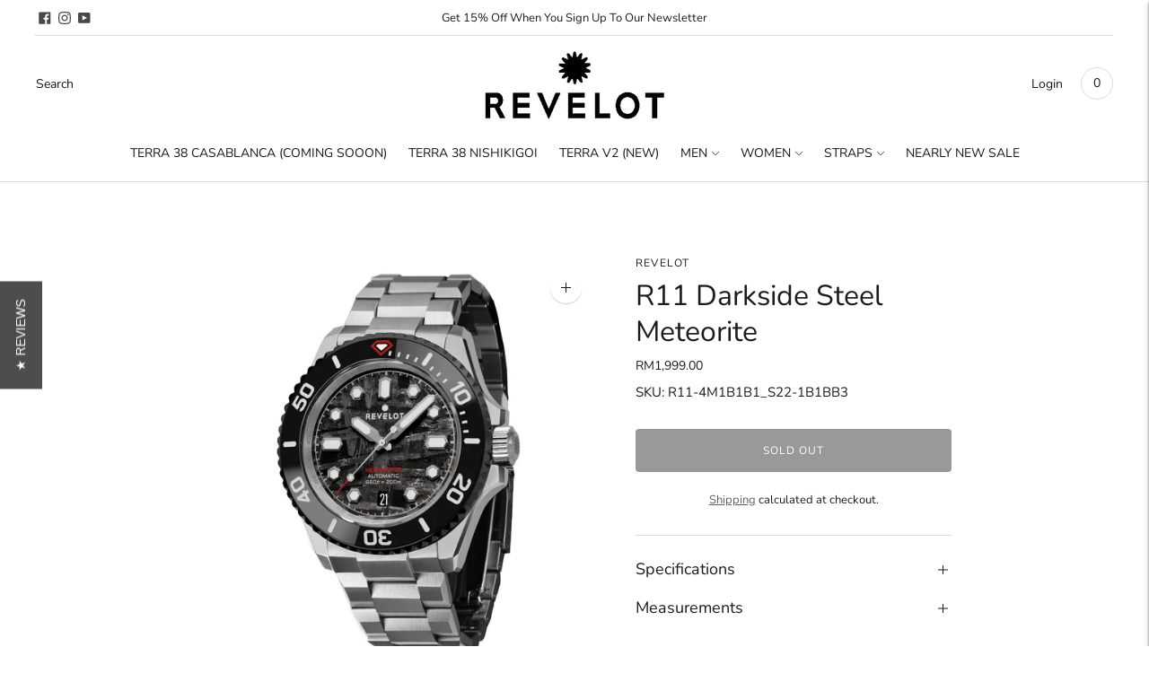

--- FILE ---
content_type: text/css
request_url: https://www.revelot.com/cdn/shop/t/33/assets/custom.css?v=10441673439554453041678236845
body_size: -681
content:
@font-face{font-family:ALDRICH;src:url(/cdn/shop/files/Aldrich-Regular.woff?v=1675844923) format("woff"),url(/cdn/shop/files/Aldrich-Regular.woff2?v=1675845129) format("woff2")}
/*# sourceMappingURL=/cdn/shop/t/33/assets/custom.css.map?v=10441673439554453041678236845 */


--- FILE ---
content_type: text/javascript; charset=utf-8
request_url: https://www.revelot.com/products/hexmariner-r11-darksidesteelmeteorite.js
body_size: 1235
content:
{"id":7064459018329,"title":"R11 Darkside Steel Meteorite","handle":"hexmariner-r11-darksidesteelmeteorite","description":"\u003cp\u003e\u003cspan style=\"color: #ff2a00;\"\u003e\u003cstrong\u003e\u003c\/strong\u003e\u003c\/span\u003e\u003cimg src=\"https:\/\/cdn.shopify.com\/s\/files\/1\/1504\/3878\/files\/Final.gif?v=1605774682\" alt=\"\"\u003e\u003c\/p\u003e\n\u003cp\u003e\u003cimg alt=\"\" src=\"https:\/\/cdn.shopify.com\/s\/files\/1\/1504\/3878\/files\/R11_Measurement-_-Specification.jpg?v=1653299075\" data-mce-selected=\"1\"\u003e\u003c\/p\u003e\n\u003cul class=\"\" a-spacing-none=\"\" a-vertical=\"\"\u003e\n\u003cli data-mce-fragment=\"1\"\u003eCase Size: 42mm\u003cbr\u003e\n\u003c\/li\u003e\n\u003cli data-mce-fragment=\"1\"\u003e\u003cspan data-mce-fragment=\"1\"\u003eCase Thickness: 13mm\u003c\/span\u003e\u003c\/li\u003e\n\u003cli data-mce-fragment=\"1\"\u003e\u003cspan data-mce-fragment=\"1\"\u003eCase Material : 316L Steel with ceramic insert\u003c\/span\u003e\u003c\/li\u003e\n\u003cli data-mce-fragment=\"1\"\u003e\u003cspan data-mce-fragment=\"1\"\u003eStrap : Stainless Steel Bracelet\u003c\/span\u003e\u003c\/li\u003e\n\u003cli data-mce-fragment=\"1\"\u003e\u003cspan data-mce-fragment=\"1\"\u003eStrap Width : 22mm\u003c\/span\u003e\u003c\/li\u003e\n\u003cli data-mce-fragment=\"1\"\u003e\u003cspan data-mce-fragment=\"1\"\u003eCase Weight : 100g\u003c\/span\u003e\u003c\/li\u003e\n\u003cli data-mce-fragment=\"1\"\u003e\u003cspan data-mce-fragment=\"1\" class=\"\" a-list-item=\"\"\u003eMovement : \u003cspan data-mce-fragment=\"1\" mce-data-marked=\"1\"\u003eSeiko NH35 automatic with date\u003c\/span\u003e\u003cbr data-mce-fragment=\"1\"\u003e\u003c\/span\u003e\u003c\/li\u003e\n\u003cli data-mce-fragment=\"1\"\u003e\u003cspan data-mce-fragment=\"1\" class=\"\" a-list-item=\"\"\u003e\u003cspan data-mce-fragment=\"1\" mce-data-marked=\"1\"\u003ePower Reserve : 41 hours\u003c\/span\u003e\u003c\/span\u003e\u003c\/li\u003e\n\u003cli data-mce-fragment=\"1\"\u003e\u003cspan data-mce-fragment=\"1\" class=\"\" a-list-item=\"\"\u003eGlass Material : Anti\u003cspan\u003e \u003c\/span\u003ereflective\u003cspan\u003e \u003c\/span\u003esapphire\u003cspan\u003e \u003c\/span\u003eglass\u003c\/span\u003e\u003c\/li\u003e\n\u003cli data-mce-fragment=\"1\"\u003eLuminous : BGW9 Swiss Super-LumiNova® Lume\u003c\/li\u003e\n\u003cli data-mce-fragment=\"1\"\u003e\u003cspan data-mce-fragment=\"1\" class=\"\" a-list-item=\"\"\u003eWater Resistant : 20ATM \/ 200M\u003c\/span\u003e\u003c\/li\u003e\n\u003cli data-mce-fragment=\"1\"\u003e\u003cspan data-mce-fragment=\"1\" class=\"\" a-list-item=\"\"\u003eWarranty : 2 years\u003c\/span\u003e\u003c\/li\u003e\n\u003cli data-mce-fragment=\"1\"\u003e\u003cspan data-mce-fragment=\"1\" class=\"\" a-list-item=\"\"\u003e\u003cspan data-mce-fragment=\"1\"\u003eInterchangeable Strap : \u003cstrong data-mce-fragment=\"1\"\u003eYes\u003c\/strong\u003e\u003c\/span\u003e\u003c\/span\u003e\u003c\/li\u003e\n\u003cli data-mce-fragment=\"1\"\u003eWatch\u003cspan\u003e \u003c\/span\u003eModel : R11-4M1B1B1\u003cbr\u003e\n\u003c\/li\u003e\n\u003cli data-mce-fragment=\"1\"\u003eStrap\u003cspan\u003e \u003c\/span\u003eModel : S22-1B1BB3\u003c\/li\u003e\n\u003c\/ul\u003e","published_at":"2024-01-24T18:16:26+08:00","created_at":"2022-05-09T15:11:30+08:00","vendor":"REVELOT","type":"","tags":["fix-facebook","hexmariner","meteorite","R11-watch","series-hommage","watch","YGroup_watches"],"price":199900,"price_min":199900,"price_max":199900,"available":false,"price_varies":false,"compare_at_price":null,"compare_at_price_min":0,"compare_at_price_max":0,"compare_at_price_varies":false,"variants":[{"id":39970195832921,"title":"Default Title","option1":"Default Title","option2":null,"option3":null,"sku":"R11-4M1B1B1_S22-1B1BB3","requires_shipping":true,"taxable":true,"featured_image":null,"available":false,"name":"R11 Darkside Steel Meteorite","public_title":null,"options":["Default Title"],"price":199900,"weight":300,"compare_at_price":null,"inventory_quantity":0,"inventory_management":"shopify","inventory_policy":"deny","barcode":"","requires_selling_plan":false,"selling_plan_allocations":[]}],"images":["\/\/cdn.shopify.com\/s\/files\/1\/1504\/3878\/products\/Steel_Black_Meteorite_Bracelet.jpg?v=1655365545","\/\/cdn.shopify.com\/s\/files\/1\/1504\/3878\/products\/Steel_Black_Meteorite_Bracelet_02.jpg?v=1655365545","\/\/cdn.shopify.com\/s\/files\/1\/1504\/3878\/products\/Steel_Black_Meteorite_Bracelet_03.jpg?v=1655365545","\/\/cdn.shopify.com\/s\/files\/1\/1504\/3878\/products\/Steel_Black_Meteorite_Bracelet_04.jpg?v=1655365545","\/\/cdn.shopify.com\/s\/files\/1\/1504\/3878\/products\/Back-case-with-Bracelet.jpg?v=1662707898","\/\/cdn.shopify.com\/s\/files\/1\/1504\/3878\/products\/R11_Bracelet-Buckle_9510da0e-32c0-451d-ad27-a5fcb63d30b0.jpg?v=1662707898","\/\/cdn.shopify.com\/s\/files\/1\/1504\/3878\/products\/R11_Back_b41e13ae-3ac7-4b01-a21b-8ae75926fa2e.jpg?v=1662707898","\/\/cdn.shopify.com\/s\/files\/1\/1504\/3878\/products\/Steel_Black_Meteorite_Bracelet_06.jpg?v=1662707898","\/\/cdn.shopify.com\/s\/files\/1\/1504\/3878\/products\/New-Box-2020_45f71481-ef35-4c68-a6a5-023ce375ebef.png?v=1662707898","\/\/cdn.shopify.com\/s\/files\/1\/1504\/3878\/products\/Steel_Black_Meteorite_Bracelet_07.jpg?v=1662707898","\/\/cdn.shopify.com\/s\/files\/1\/1504\/3878\/products\/DarksideSteelMeteorite_StyleShot.jpg?v=1662707898"],"featured_image":"\/\/cdn.shopify.com\/s\/files\/1\/1504\/3878\/products\/Steel_Black_Meteorite_Bracelet.jpg?v=1655365545","options":[{"name":"Title","position":1,"values":["Default Title"]}],"url":"\/products\/hexmariner-r11-darksidesteelmeteorite","media":[{"alt":null,"id":22091951997017,"position":1,"preview_image":{"aspect_ratio":1.0,"height":2000,"width":2000,"src":"https:\/\/cdn.shopify.com\/s\/files\/1\/1504\/3878\/products\/Steel_Black_Meteorite_Bracelet.jpg?v=1655365545"},"aspect_ratio":1.0,"height":2000,"media_type":"image","src":"https:\/\/cdn.shopify.com\/s\/files\/1\/1504\/3878\/products\/Steel_Black_Meteorite_Bracelet.jpg?v=1655365545","width":2000},{"alt":null,"id":21913461588057,"position":2,"preview_image":{"aspect_ratio":1.0,"height":2000,"width":2000,"src":"https:\/\/cdn.shopify.com\/s\/files\/1\/1504\/3878\/products\/Steel_Black_Meteorite_Bracelet_02.jpg?v=1655365545"},"aspect_ratio":1.0,"height":2000,"media_type":"image","src":"https:\/\/cdn.shopify.com\/s\/files\/1\/1504\/3878\/products\/Steel_Black_Meteorite_Bracelet_02.jpg?v=1655365545","width":2000},{"alt":null,"id":21853226565721,"position":3,"preview_image":{"aspect_ratio":1.0,"height":2000,"width":2000,"src":"https:\/\/cdn.shopify.com\/s\/files\/1\/1504\/3878\/products\/Steel_Black_Meteorite_Bracelet_03.jpg?v=1655365545"},"aspect_ratio":1.0,"height":2000,"media_type":"image","src":"https:\/\/cdn.shopify.com\/s\/files\/1\/1504\/3878\/products\/Steel_Black_Meteorite_Bracelet_03.jpg?v=1655365545","width":2000},{"alt":null,"id":21913461620825,"position":4,"preview_image":{"aspect_ratio":1.0,"height":2000,"width":2000,"src":"https:\/\/cdn.shopify.com\/s\/files\/1\/1504\/3878\/products\/Steel_Black_Meteorite_Bracelet_04.jpg?v=1655365545"},"aspect_ratio":1.0,"height":2000,"media_type":"image","src":"https:\/\/cdn.shopify.com\/s\/files\/1\/1504\/3878\/products\/Steel_Black_Meteorite_Bracelet_04.jpg?v=1655365545","width":2000},{"alt":null,"id":22760898134105,"position":5,"preview_image":{"aspect_ratio":1.0,"height":2000,"width":2000,"src":"https:\/\/cdn.shopify.com\/s\/files\/1\/1504\/3878\/products\/Back-case-with-Bracelet.jpg?v=1662707898"},"aspect_ratio":1.0,"height":2000,"media_type":"image","src":"https:\/\/cdn.shopify.com\/s\/files\/1\/1504\/3878\/products\/Back-case-with-Bracelet.jpg?v=1662707898","width":2000},{"alt":null,"id":22744744165465,"position":6,"preview_image":{"aspect_ratio":1.0,"height":2000,"width":2000,"src":"https:\/\/cdn.shopify.com\/s\/files\/1\/1504\/3878\/products\/R11_Bracelet-Buckle_9510da0e-32c0-451d-ad27-a5fcb63d30b0.jpg?v=1662707898"},"aspect_ratio":1.0,"height":2000,"media_type":"image","src":"https:\/\/cdn.shopify.com\/s\/files\/1\/1504\/3878\/products\/R11_Bracelet-Buckle_9510da0e-32c0-451d-ad27-a5fcb63d30b0.jpg?v=1662707898","width":2000},{"alt":null,"id":21853216997465,"position":7,"preview_image":{"aspect_ratio":1.0,"height":2000,"width":2000,"src":"https:\/\/cdn.shopify.com\/s\/files\/1\/1504\/3878\/products\/R11_Back_b41e13ae-3ac7-4b01-a21b-8ae75926fa2e.jpg?v=1662707898"},"aspect_ratio":1.0,"height":2000,"media_type":"image","src":"https:\/\/cdn.shopify.com\/s\/files\/1\/1504\/3878\/products\/R11_Back_b41e13ae-3ac7-4b01-a21b-8ae75926fa2e.jpg?v=1662707898","width":2000},{"alt":null,"id":21913461522521,"position":8,"preview_image":{"aspect_ratio":1.0,"height":2000,"width":2000,"src":"https:\/\/cdn.shopify.com\/s\/files\/1\/1504\/3878\/products\/Steel_Black_Meteorite_Bracelet_06.jpg?v=1662707898"},"aspect_ratio":1.0,"height":2000,"media_type":"image","src":"https:\/\/cdn.shopify.com\/s\/files\/1\/1504\/3878\/products\/Steel_Black_Meteorite_Bracelet_06.jpg?v=1662707898","width":2000},{"alt":null,"id":21853216637017,"position":9,"preview_image":{"aspect_ratio":1.0,"height":1000,"width":1000,"src":"https:\/\/cdn.shopify.com\/s\/files\/1\/1504\/3878\/products\/New-Box-2020_45f71481-ef35-4c68-a6a5-023ce375ebef.png?v=1662707898"},"aspect_ratio":1.0,"height":1000,"media_type":"image","src":"https:\/\/cdn.shopify.com\/s\/files\/1\/1504\/3878\/products\/New-Box-2020_45f71481-ef35-4c68-a6a5-023ce375ebef.png?v=1662707898","width":1000},{"alt":null,"id":21858454896729,"position":10,"preview_image":{"aspect_ratio":1.0,"height":2000,"width":2000,"src":"https:\/\/cdn.shopify.com\/s\/files\/1\/1504\/3878\/products\/Steel_Black_Meteorite_Bracelet_07.jpg?v=1662707898"},"aspect_ratio":1.0,"height":2000,"media_type":"image","src":"https:\/\/cdn.shopify.com\/s\/files\/1\/1504\/3878\/products\/Steel_Black_Meteorite_Bracelet_07.jpg?v=1662707898","width":2000},{"alt":null,"id":21858450407513,"position":11,"preview_image":{"aspect_ratio":1.0,"height":3000,"width":3000,"src":"https:\/\/cdn.shopify.com\/s\/files\/1\/1504\/3878\/products\/DarksideSteelMeteorite_StyleShot.jpg?v=1662707898"},"aspect_ratio":1.0,"height":3000,"media_type":"image","src":"https:\/\/cdn.shopify.com\/s\/files\/1\/1504\/3878\/products\/DarksideSteelMeteorite_StyleShot.jpg?v=1662707898","width":3000}],"requires_selling_plan":false,"selling_plan_groups":[]}